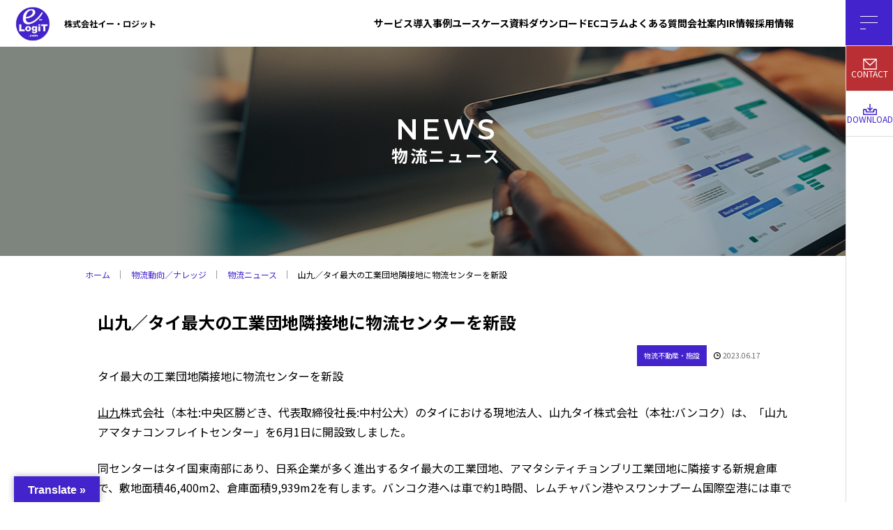

--- FILE ---
content_type: text/html; charset=UTF-8
request_url: https://ec-bpo.e-logit.com/news/2020060101/
body_size: 12272
content:
<!DOCTYPE html>
<html lang="ja">
<head>
<meta charset="utf-8" />
<meta name="format-detection" content="telephone=no" />
<meta http-equiv="X-UA-Compatible" content="IE=edge" />
<meta name="viewport" content="width=device-width">
<title>山九／タイ最大の工業団地隣接地に物流センターを新設 | イー・ロジットEC事業支援</title>
<!-- MapPress Easy Google Maps Version:2.94.14 (https://www.mappresspro.com) -->

		<!-- All in One SEO 4.8.2 - aioseo.com -->
	<meta name="description" content="タイ最大の工業団地隣接地に物流センターを新設 山九株式会社（本社:中央区勝どき、代表取締役社長:中村公大）のタ" />
	<meta name="robots" content="max-image-preview:large" />
	<link rel="canonical" href="https://ec-bpo.e-logit.com/news/2020060101/" />
	<meta name="generator" content="All in One SEO (AIOSEO) 4.8.2" />
		<meta property="og:locale" content="ja_JP" />
		<meta property="og:site_name" content="EC事業支援・BPO・物流代行サービス｜株式会社イー・ロジット - EC事業における戦略立案からシステム構築、物流フルフィルメントまでワンストップで支援します。" />
		<meta property="og:type" content="article" />
		<meta property="og:title" content="山九／タイ最大の工業団地隣接地に物流センターを新設 - EC事業支援・BPO・物流代行サービス｜株式会社イー・ロジット" />
		<meta property="og:description" content="タイ最大の工業団地隣接地に物流センターを新設 山九株式会社（本社:中央区勝どき、代表取締役社長:中村公大）のタ" />
		<meta property="og:url" content="https://ec-bpo.e-logit.com/news/2020060101/" />
		<meta property="article:published_time" content="2023-06-17T05:26:15+00:00" />
		<meta property="article:modified_time" content="2023-06-17T05:26:15+00:00" />
		<meta name="twitter:card" content="summary_large_image" />
		<meta name="twitter:title" content="山九／タイ最大の工業団地隣接地に物流センターを新設 - EC事業支援・BPO・物流代行サービス｜株式会社イー・ロジット" />
		<meta name="twitter:description" content="タイ最大の工業団地隣接地に物流センターを新設 山九株式会社（本社:中央区勝どき、代表取締役社長:中村公大）のタ" />
		<script type="application/ld+json" class="aioseo-schema">
			{"@context":"https:\/\/schema.org","@graph":[{"@type":"BreadcrumbList","@id":"https:\/\/ec-bpo.e-logit.com\/news\/2020060101\/#breadcrumblist","itemListElement":[{"@type":"ListItem","@id":"https:\/\/ec-bpo.e-logit.com\/#listItem","position":1,"name":"\u5bb6","item":"https:\/\/ec-bpo.e-logit.com\/","nextItem":{"@type":"ListItem","@id":"https:\/\/ec-bpo.e-logit.com\/news\/2020060101\/#listItem","name":"\u5c71\u4e5d\uff0f\u30bf\u30a4\u6700\u5927\u306e\u5de5\u696d\u56e3\u5730\u96a3\u63a5\u5730\u306b\u7269\u6d41\u30bb\u30f3\u30bf\u30fc\u3092\u65b0\u8a2d"}},{"@type":"ListItem","@id":"https:\/\/ec-bpo.e-logit.com\/news\/2020060101\/#listItem","position":2,"name":"\u5c71\u4e5d\uff0f\u30bf\u30a4\u6700\u5927\u306e\u5de5\u696d\u56e3\u5730\u96a3\u63a5\u5730\u306b\u7269\u6d41\u30bb\u30f3\u30bf\u30fc\u3092\u65b0\u8a2d","previousItem":{"@type":"ListItem","@id":"https:\/\/ec-bpo.e-logit.com\/#listItem","name":"\u5bb6"}}]},{"@type":"Organization","@id":"https:\/\/ec-bpo.e-logit.com\/#organization","name":"\u682a\u5f0f\u4f1a\u793e\u30a4\u30fc\u30fb\u30ed\u30b8\u30c3\u30c8","description":"EC\u4e8b\u696d\u306b\u304a\u3051\u308b\u6226\u7565\u7acb\u6848\u304b\u3089\u30b7\u30b9\u30c6\u30e0\u69cb\u7bc9\u3001\u7269\u6d41\u30d5\u30eb\u30d5\u30a3\u30eb\u30e1\u30f3\u30c8\u307e\u3067\u30ef\u30f3\u30b9\u30c8\u30c3\u30d7\u3067\u652f\u63f4\u3057\u307e\u3059\u3002","url":"https:\/\/ec-bpo.e-logit.com\/","telephone":"+81335185460","logo":{"@type":"ImageObject","url":"https:\/\/ec-bpo.e-logit.com\/file\/cropped-favicon.png","@id":"https:\/\/ec-bpo.e-logit.com\/news\/2020060101\/#organizationLogo","width":512,"height":512},"image":{"@id":"https:\/\/ec-bpo.e-logit.com\/news\/2020060101\/#organizationLogo"},"sameAs":["https:\/\/facebook.com\/","https:\/\/x.com\/","https:\/\/instagram.com\/","https:\/\/pinterest.com\/","https:\/\/youtube.com\/","https:\/\/linkedin.com\/in\/"]},{"@type":"WebPage","@id":"https:\/\/ec-bpo.e-logit.com\/news\/2020060101\/#webpage","url":"https:\/\/ec-bpo.e-logit.com\/news\/2020060101\/","name":"\u5c71\u4e5d\uff0f\u30bf\u30a4\u6700\u5927\u306e\u5de5\u696d\u56e3\u5730\u96a3\u63a5\u5730\u306b\u7269\u6d41\u30bb\u30f3\u30bf\u30fc\u3092\u65b0\u8a2d - EC\u4e8b\u696d\u652f\u63f4\u30fbBPO\u30fb\u7269\u6d41\u4ee3\u884c\u30b5\u30fc\u30d3\u30b9\uff5c\u682a\u5f0f\u4f1a\u793e\u30a4\u30fc\u30fb\u30ed\u30b8\u30c3\u30c8","description":"\u30bf\u30a4\u6700\u5927\u306e\u5de5\u696d\u56e3\u5730\u96a3\u63a5\u5730\u306b\u7269\u6d41\u30bb\u30f3\u30bf\u30fc\u3092\u65b0\u8a2d \u5c71\u4e5d\u682a\u5f0f\u4f1a\u793e\uff08\u672c\u793e:\u4e2d\u592e\u533a\u52dd\u3069\u304d\u3001\u4ee3\u8868\u53d6\u7de0\u5f79\u793e\u9577:\u4e2d\u6751\u516c\u5927\uff09\u306e\u30bf","inLanguage":"ja","isPartOf":{"@id":"https:\/\/ec-bpo.e-logit.com\/#website"},"breadcrumb":{"@id":"https:\/\/ec-bpo.e-logit.com\/news\/2020060101\/#breadcrumblist"},"datePublished":"2023-06-17T14:26:15+09:00","dateModified":"2023-06-17T14:26:15+09:00"},{"@type":"WebSite","@id":"https:\/\/ec-bpo.e-logit.com\/#website","url":"https:\/\/ec-bpo.e-logit.com\/","name":"\u30a4\u30fc\u30fb\u30ed\u30b8\u30c3\u30c8","description":"EC\u4e8b\u696d\u306b\u304a\u3051\u308b\u6226\u7565\u7acb\u6848\u304b\u3089\u30b7\u30b9\u30c6\u30e0\u69cb\u7bc9\u3001\u7269\u6d41\u30d5\u30eb\u30d5\u30a3\u30eb\u30e1\u30f3\u30c8\u307e\u3067\u30ef\u30f3\u30b9\u30c8\u30c3\u30d7\u3067\u652f\u63f4\u3057\u307e\u3059\u3002","inLanguage":"ja","publisher":{"@id":"https:\/\/ec-bpo.e-logit.com\/#organization"}}]}
		</script>
		<!-- All in One SEO -->

<link rel='dns-prefetch' href='//translate.google.com' />
<link rel="alternate" title="oEmbed (JSON)" type="application/json+oembed" href="https://ec-bpo.e-logit.com/wp-json/oembed/1.0/embed?url=https%3A%2F%2Fec-bpo.e-logit.com%2Fnews%2F2020060101%2F" />
<link rel="alternate" title="oEmbed (XML)" type="text/xml+oembed" href="https://ec-bpo.e-logit.com/wp-json/oembed/1.0/embed?url=https%3A%2F%2Fec-bpo.e-logit.com%2Fnews%2F2020060101%2F&#038;format=xml" />
		<!-- This site uses the Google Analytics by MonsterInsights plugin v9.5.2 - Using Analytics tracking - https://www.monsterinsights.com/ -->
							<script src="//www.googletagmanager.com/gtag/js?id=G-D05010KWHD"  data-cfasync="false" data-wpfc-render="false" type="text/javascript" async></script>
			<script data-cfasync="false" data-wpfc-render="false" type="text/javascript">
				var mi_version = '9.5.2';
				var mi_track_user = true;
				var mi_no_track_reason = '';
								var MonsterInsightsDefaultLocations = {"page_location":"https:\/\/ec-bpo.e-logit.com\/news\/2020060101\/"};
				if ( typeof MonsterInsightsPrivacyGuardFilter === 'function' ) {
					var MonsterInsightsLocations = (typeof MonsterInsightsExcludeQuery === 'object') ? MonsterInsightsPrivacyGuardFilter( MonsterInsightsExcludeQuery ) : MonsterInsightsPrivacyGuardFilter( MonsterInsightsDefaultLocations );
				} else {
					var MonsterInsightsLocations = (typeof MonsterInsightsExcludeQuery === 'object') ? MonsterInsightsExcludeQuery : MonsterInsightsDefaultLocations;
				}

								var disableStrs = [
										'ga-disable-G-D05010KWHD',
									];

				/* Function to detect opted out users */
				function __gtagTrackerIsOptedOut() {
					for (var index = 0; index < disableStrs.length; index++) {
						if (document.cookie.indexOf(disableStrs[index] + '=true') > -1) {
							return true;
						}
					}

					return false;
				}

				/* Disable tracking if the opt-out cookie exists. */
				if (__gtagTrackerIsOptedOut()) {
					for (var index = 0; index < disableStrs.length; index++) {
						window[disableStrs[index]] = true;
					}
				}

				/* Opt-out function */
				function __gtagTrackerOptout() {
					for (var index = 0; index < disableStrs.length; index++) {
						document.cookie = disableStrs[index] + '=true; expires=Thu, 31 Dec 2099 23:59:59 UTC; path=/';
						window[disableStrs[index]] = true;
					}
				}

				if ('undefined' === typeof gaOptout) {
					function gaOptout() {
						__gtagTrackerOptout();
					}
				}
								window.dataLayer = window.dataLayer || [];

				window.MonsterInsightsDualTracker = {
					helpers: {},
					trackers: {},
				};
				if (mi_track_user) {
					function __gtagDataLayer() {
						dataLayer.push(arguments);
					}

					function __gtagTracker(type, name, parameters) {
						if (!parameters) {
							parameters = {};
						}

						if (parameters.send_to) {
							__gtagDataLayer.apply(null, arguments);
							return;
						}

						if (type === 'event') {
														parameters.send_to = monsterinsights_frontend.v4_id;
							var hookName = name;
							if (typeof parameters['event_category'] !== 'undefined') {
								hookName = parameters['event_category'] + ':' + name;
							}

							if (typeof MonsterInsightsDualTracker.trackers[hookName] !== 'undefined') {
								MonsterInsightsDualTracker.trackers[hookName](parameters);
							} else {
								__gtagDataLayer('event', name, parameters);
							}
							
						} else {
							__gtagDataLayer.apply(null, arguments);
						}
					}

					__gtagTracker('js', new Date());
					__gtagTracker('set', {
						'developer_id.dZGIzZG': true,
											});
					if ( MonsterInsightsLocations.page_location ) {
						__gtagTracker('set', MonsterInsightsLocations);
					}
										__gtagTracker('config', 'G-D05010KWHD', {"forceSSL":"true","link_attribution":"true"} );
															window.gtag = __gtagTracker;										(function () {
						/* https://developers.google.com/analytics/devguides/collection/analyticsjs/ */
						/* ga and __gaTracker compatibility shim. */
						var noopfn = function () {
							return null;
						};
						var newtracker = function () {
							return new Tracker();
						};
						var Tracker = function () {
							return null;
						};
						var p = Tracker.prototype;
						p.get = noopfn;
						p.set = noopfn;
						p.send = function () {
							var args = Array.prototype.slice.call(arguments);
							args.unshift('send');
							__gaTracker.apply(null, args);
						};
						var __gaTracker = function () {
							var len = arguments.length;
							if (len === 0) {
								return;
							}
							var f = arguments[len - 1];
							if (typeof f !== 'object' || f === null || typeof f.hitCallback !== 'function') {
								if ('send' === arguments[0]) {
									var hitConverted, hitObject = false, action;
									if ('event' === arguments[1]) {
										if ('undefined' !== typeof arguments[3]) {
											hitObject = {
												'eventAction': arguments[3],
												'eventCategory': arguments[2],
												'eventLabel': arguments[4],
												'value': arguments[5] ? arguments[5] : 1,
											}
										}
									}
									if ('pageview' === arguments[1]) {
										if ('undefined' !== typeof arguments[2]) {
											hitObject = {
												'eventAction': 'page_view',
												'page_path': arguments[2],
											}
										}
									}
									if (typeof arguments[2] === 'object') {
										hitObject = arguments[2];
									}
									if (typeof arguments[5] === 'object') {
										Object.assign(hitObject, arguments[5]);
									}
									if ('undefined' !== typeof arguments[1].hitType) {
										hitObject = arguments[1];
										if ('pageview' === hitObject.hitType) {
											hitObject.eventAction = 'page_view';
										}
									}
									if (hitObject) {
										action = 'timing' === arguments[1].hitType ? 'timing_complete' : hitObject.eventAction;
										hitConverted = mapArgs(hitObject);
										__gtagTracker('event', action, hitConverted);
									}
								}
								return;
							}

							function mapArgs(args) {
								var arg, hit = {};
								var gaMap = {
									'eventCategory': 'event_category',
									'eventAction': 'event_action',
									'eventLabel': 'event_label',
									'eventValue': 'event_value',
									'nonInteraction': 'non_interaction',
									'timingCategory': 'event_category',
									'timingVar': 'name',
									'timingValue': 'value',
									'timingLabel': 'event_label',
									'page': 'page_path',
									'location': 'page_location',
									'title': 'page_title',
									'referrer' : 'page_referrer',
								};
								for (arg in args) {
																		if (!(!args.hasOwnProperty(arg) || !gaMap.hasOwnProperty(arg))) {
										hit[gaMap[arg]] = args[arg];
									} else {
										hit[arg] = args[arg];
									}
								}
								return hit;
							}

							try {
								f.hitCallback();
							} catch (ex) {
							}
						};
						__gaTracker.create = newtracker;
						__gaTracker.getByName = newtracker;
						__gaTracker.getAll = function () {
							return [];
						};
						__gaTracker.remove = noopfn;
						__gaTracker.loaded = true;
						window['__gaTracker'] = __gaTracker;
					})();
									} else {
										console.log("");
					(function () {
						function __gtagTracker() {
							return null;
						}

						window['__gtagTracker'] = __gtagTracker;
						window['gtag'] = __gtagTracker;
					})();
									}
			</script>
				<!-- / Google Analytics by MonsterInsights -->
		<style id='wp-img-auto-sizes-contain-inline-css' type='text/css'>
img:is([sizes=auto i],[sizes^="auto," i]){contain-intrinsic-size:3000px 1500px}
/*# sourceURL=wp-img-auto-sizes-contain-inline-css */
</style>
<link rel='stylesheet' id='wp-block-library-css' href='https://ec-bpo.e-logit.com/wp-includes/css/dist/block-library/style.min.css?ver=6.9' type='text/css' media='all' />
<style id='global-styles-inline-css' type='text/css'>
:root{--wp--preset--aspect-ratio--square: 1;--wp--preset--aspect-ratio--4-3: 4/3;--wp--preset--aspect-ratio--3-4: 3/4;--wp--preset--aspect-ratio--3-2: 3/2;--wp--preset--aspect-ratio--2-3: 2/3;--wp--preset--aspect-ratio--16-9: 16/9;--wp--preset--aspect-ratio--9-16: 9/16;--wp--preset--color--black: #000000;--wp--preset--color--cyan-bluish-gray: #abb8c3;--wp--preset--color--white: #ffffff;--wp--preset--color--pale-pink: #f78da7;--wp--preset--color--vivid-red: #cf2e2e;--wp--preset--color--luminous-vivid-orange: #ff6900;--wp--preset--color--luminous-vivid-amber: #fcb900;--wp--preset--color--light-green-cyan: #7bdcb5;--wp--preset--color--vivid-green-cyan: #00d084;--wp--preset--color--pale-cyan-blue: #8ed1fc;--wp--preset--color--vivid-cyan-blue: #0693e3;--wp--preset--color--vivid-purple: #9b51e0;--wp--preset--gradient--vivid-cyan-blue-to-vivid-purple: linear-gradient(135deg,rgb(6,147,227) 0%,rgb(155,81,224) 100%);--wp--preset--gradient--light-green-cyan-to-vivid-green-cyan: linear-gradient(135deg,rgb(122,220,180) 0%,rgb(0,208,130) 100%);--wp--preset--gradient--luminous-vivid-amber-to-luminous-vivid-orange: linear-gradient(135deg,rgb(252,185,0) 0%,rgb(255,105,0) 100%);--wp--preset--gradient--luminous-vivid-orange-to-vivid-red: linear-gradient(135deg,rgb(255,105,0) 0%,rgb(207,46,46) 100%);--wp--preset--gradient--very-light-gray-to-cyan-bluish-gray: linear-gradient(135deg,rgb(238,238,238) 0%,rgb(169,184,195) 100%);--wp--preset--gradient--cool-to-warm-spectrum: linear-gradient(135deg,rgb(74,234,220) 0%,rgb(151,120,209) 20%,rgb(207,42,186) 40%,rgb(238,44,130) 60%,rgb(251,105,98) 80%,rgb(254,248,76) 100%);--wp--preset--gradient--blush-light-purple: linear-gradient(135deg,rgb(255,206,236) 0%,rgb(152,150,240) 100%);--wp--preset--gradient--blush-bordeaux: linear-gradient(135deg,rgb(254,205,165) 0%,rgb(254,45,45) 50%,rgb(107,0,62) 100%);--wp--preset--gradient--luminous-dusk: linear-gradient(135deg,rgb(255,203,112) 0%,rgb(199,81,192) 50%,rgb(65,88,208) 100%);--wp--preset--gradient--pale-ocean: linear-gradient(135deg,rgb(255,245,203) 0%,rgb(182,227,212) 50%,rgb(51,167,181) 100%);--wp--preset--gradient--electric-grass: linear-gradient(135deg,rgb(202,248,128) 0%,rgb(113,206,126) 100%);--wp--preset--gradient--midnight: linear-gradient(135deg,rgb(2,3,129) 0%,rgb(40,116,252) 100%);--wp--preset--font-size--small: 13px;--wp--preset--font-size--medium: 20px;--wp--preset--font-size--large: 36px;--wp--preset--font-size--x-large: 42px;--wp--preset--spacing--20: 0.44rem;--wp--preset--spacing--30: 0.67rem;--wp--preset--spacing--40: 1rem;--wp--preset--spacing--50: 1.5rem;--wp--preset--spacing--60: 2.25rem;--wp--preset--spacing--70: 3.38rem;--wp--preset--spacing--80: 5.06rem;--wp--preset--shadow--natural: 6px 6px 9px rgba(0, 0, 0, 0.2);--wp--preset--shadow--deep: 12px 12px 50px rgba(0, 0, 0, 0.4);--wp--preset--shadow--sharp: 6px 6px 0px rgba(0, 0, 0, 0.2);--wp--preset--shadow--outlined: 6px 6px 0px -3px rgb(255, 255, 255), 6px 6px rgb(0, 0, 0);--wp--preset--shadow--crisp: 6px 6px 0px rgb(0, 0, 0);}:where(.is-layout-flex){gap: 0.5em;}:where(.is-layout-grid){gap: 0.5em;}body .is-layout-flex{display: flex;}.is-layout-flex{flex-wrap: wrap;align-items: center;}.is-layout-flex > :is(*, div){margin: 0;}body .is-layout-grid{display: grid;}.is-layout-grid > :is(*, div){margin: 0;}:where(.wp-block-columns.is-layout-flex){gap: 2em;}:where(.wp-block-columns.is-layout-grid){gap: 2em;}:where(.wp-block-post-template.is-layout-flex){gap: 1.25em;}:where(.wp-block-post-template.is-layout-grid){gap: 1.25em;}.has-black-color{color: var(--wp--preset--color--black) !important;}.has-cyan-bluish-gray-color{color: var(--wp--preset--color--cyan-bluish-gray) !important;}.has-white-color{color: var(--wp--preset--color--white) !important;}.has-pale-pink-color{color: var(--wp--preset--color--pale-pink) !important;}.has-vivid-red-color{color: var(--wp--preset--color--vivid-red) !important;}.has-luminous-vivid-orange-color{color: var(--wp--preset--color--luminous-vivid-orange) !important;}.has-luminous-vivid-amber-color{color: var(--wp--preset--color--luminous-vivid-amber) !important;}.has-light-green-cyan-color{color: var(--wp--preset--color--light-green-cyan) !important;}.has-vivid-green-cyan-color{color: var(--wp--preset--color--vivid-green-cyan) !important;}.has-pale-cyan-blue-color{color: var(--wp--preset--color--pale-cyan-blue) !important;}.has-vivid-cyan-blue-color{color: var(--wp--preset--color--vivid-cyan-blue) !important;}.has-vivid-purple-color{color: var(--wp--preset--color--vivid-purple) !important;}.has-black-background-color{background-color: var(--wp--preset--color--black) !important;}.has-cyan-bluish-gray-background-color{background-color: var(--wp--preset--color--cyan-bluish-gray) !important;}.has-white-background-color{background-color: var(--wp--preset--color--white) !important;}.has-pale-pink-background-color{background-color: var(--wp--preset--color--pale-pink) !important;}.has-vivid-red-background-color{background-color: var(--wp--preset--color--vivid-red) !important;}.has-luminous-vivid-orange-background-color{background-color: var(--wp--preset--color--luminous-vivid-orange) !important;}.has-luminous-vivid-amber-background-color{background-color: var(--wp--preset--color--luminous-vivid-amber) !important;}.has-light-green-cyan-background-color{background-color: var(--wp--preset--color--light-green-cyan) !important;}.has-vivid-green-cyan-background-color{background-color: var(--wp--preset--color--vivid-green-cyan) !important;}.has-pale-cyan-blue-background-color{background-color: var(--wp--preset--color--pale-cyan-blue) !important;}.has-vivid-cyan-blue-background-color{background-color: var(--wp--preset--color--vivid-cyan-blue) !important;}.has-vivid-purple-background-color{background-color: var(--wp--preset--color--vivid-purple) !important;}.has-black-border-color{border-color: var(--wp--preset--color--black) !important;}.has-cyan-bluish-gray-border-color{border-color: var(--wp--preset--color--cyan-bluish-gray) !important;}.has-white-border-color{border-color: var(--wp--preset--color--white) !important;}.has-pale-pink-border-color{border-color: var(--wp--preset--color--pale-pink) !important;}.has-vivid-red-border-color{border-color: var(--wp--preset--color--vivid-red) !important;}.has-luminous-vivid-orange-border-color{border-color: var(--wp--preset--color--luminous-vivid-orange) !important;}.has-luminous-vivid-amber-border-color{border-color: var(--wp--preset--color--luminous-vivid-amber) !important;}.has-light-green-cyan-border-color{border-color: var(--wp--preset--color--light-green-cyan) !important;}.has-vivid-green-cyan-border-color{border-color: var(--wp--preset--color--vivid-green-cyan) !important;}.has-pale-cyan-blue-border-color{border-color: var(--wp--preset--color--pale-cyan-blue) !important;}.has-vivid-cyan-blue-border-color{border-color: var(--wp--preset--color--vivid-cyan-blue) !important;}.has-vivid-purple-border-color{border-color: var(--wp--preset--color--vivid-purple) !important;}.has-vivid-cyan-blue-to-vivid-purple-gradient-background{background: var(--wp--preset--gradient--vivid-cyan-blue-to-vivid-purple) !important;}.has-light-green-cyan-to-vivid-green-cyan-gradient-background{background: var(--wp--preset--gradient--light-green-cyan-to-vivid-green-cyan) !important;}.has-luminous-vivid-amber-to-luminous-vivid-orange-gradient-background{background: var(--wp--preset--gradient--luminous-vivid-amber-to-luminous-vivid-orange) !important;}.has-luminous-vivid-orange-to-vivid-red-gradient-background{background: var(--wp--preset--gradient--luminous-vivid-orange-to-vivid-red) !important;}.has-very-light-gray-to-cyan-bluish-gray-gradient-background{background: var(--wp--preset--gradient--very-light-gray-to-cyan-bluish-gray) !important;}.has-cool-to-warm-spectrum-gradient-background{background: var(--wp--preset--gradient--cool-to-warm-spectrum) !important;}.has-blush-light-purple-gradient-background{background: var(--wp--preset--gradient--blush-light-purple) !important;}.has-blush-bordeaux-gradient-background{background: var(--wp--preset--gradient--blush-bordeaux) !important;}.has-luminous-dusk-gradient-background{background: var(--wp--preset--gradient--luminous-dusk) !important;}.has-pale-ocean-gradient-background{background: var(--wp--preset--gradient--pale-ocean) !important;}.has-electric-grass-gradient-background{background: var(--wp--preset--gradient--electric-grass) !important;}.has-midnight-gradient-background{background: var(--wp--preset--gradient--midnight) !important;}.has-small-font-size{font-size: var(--wp--preset--font-size--small) !important;}.has-medium-font-size{font-size: var(--wp--preset--font-size--medium) !important;}.has-large-font-size{font-size: var(--wp--preset--font-size--large) !important;}.has-x-large-font-size{font-size: var(--wp--preset--font-size--x-large) !important;}
/*# sourceURL=global-styles-inline-css */
</style>

<style id='classic-theme-styles-inline-css' type='text/css'>
/*! This file is auto-generated */
.wp-block-button__link{color:#fff;background-color:#32373c;border-radius:9999px;box-shadow:none;text-decoration:none;padding:calc(.667em + 2px) calc(1.333em + 2px);font-size:1.125em}.wp-block-file__button{background:#32373c;color:#fff;text-decoration:none}
/*# sourceURL=/wp-includes/css/classic-themes.min.css */
</style>
<link rel='stylesheet' id='google-language-translator-css' href='https://ec-bpo.e-logit.com/wp-content/plugins/google-language-translator/css/style.css?ver=6.0.20' type='text/css' media='' />
<link rel='stylesheet' id='glt-toolbar-styles-css' href='https://ec-bpo.e-logit.com/wp-content/plugins/google-language-translator/css/toolbar.css?ver=6.0.20' type='text/css' media='' />
<link rel='stylesheet' id='mappress-css' href='https://ec-bpo.e-logit.com/wp-content/plugins/mappress-google-maps-for-wordpress/css/mappress.css?ver=2.94.14' type='text/css' media='all' />
<script type="text/javascript" src="https://ec-bpo.e-logit.com/wp-content/plugins/google-analytics-for-wordpress/assets/js/frontend-gtag.min.js?ver=9.5.2" id="monsterinsights-frontend-script-js" async="async" data-wp-strategy="async"></script>
<script data-cfasync="false" data-wpfc-render="false" type="text/javascript" id='monsterinsights-frontend-script-js-extra'>/* <![CDATA[ */
var monsterinsights_frontend = {"js_events_tracking":"true","download_extensions":"doc,pdf,ppt,zip,xls,docx,pptx,xlsx","inbound_paths":"[{\"path\":\"\\\/go\\\/\",\"label\":\"affiliate\"},{\"path\":\"\\\/recommend\\\/\",\"label\":\"affiliate\"}]","home_url":"https:\/\/ec-bpo.e-logit.com","hash_tracking":"false","v4_id":"G-D05010KWHD"};/* ]]> */
</script>
<script type="text/javascript" src="https://ec-bpo.e-logit.com/wp-includes/js/jquery/jquery.min.js?ver=3.7.1" id="jquery-core-js"></script>
<script type="text/javascript" src="https://ec-bpo.e-logit.com/wp-includes/js/jquery/jquery-migrate.min.js?ver=3.4.1" id="jquery-migrate-js"></script>
<link rel='shortlink' href='https://ec-bpo.e-logit.com/?p=143275' />
<style>p.hello{font-size:12px;color:darkgray;}#google_language_translator,#flags{text-align:left;}#google_language_translator,#language{clear:both;width:160px;text-align:right;}#language{float:right;}#flags{text-align:right;width:165px;float:right;clear:right;}#flags ul{float:right!important;}p.hello{text-align:right;float:right;clear:both;}.glt-clear{height:0px;clear:both;margin:0px;padding:0px;}#flags{width:165px;}#flags a{display:inline-block;margin-left:2px;}#google_language_translator a{display:none!important;}div.skiptranslate.goog-te-gadget{display:inline!important;}.goog-te-gadget{color:transparent!important;}.goog-te-gadget{font-size:0px!important;}.goog-branding{display:none;}.goog-tooltip{display: none!important;}.goog-tooltip:hover{display: none!important;}.goog-text-highlight{background-color:transparent!important;border:none!important;box-shadow:none!important;}#google_language_translator{display:none;}#google_language_translator select.goog-te-combo{color:#32373c;}div.skiptranslate{display:none!important;}body{top:0px!important;}#goog-gt-{display:none!important;}font font{background-color:transparent!important;box-shadow:none!important;position:initial!important;}#glt-translate-trigger{left:20px;right:auto;}#glt-translate-trigger > span{color:#ffffff;}#glt-translate-trigger{background:#4323cc;}.goog-te-gadget .goog-te-combo{width:300px;}</style><link rel="icon" href="https://ec-bpo.e-logit.com/file/cropped-favicon-32x32.png" sizes="32x32" />
<link rel="icon" href="https://ec-bpo.e-logit.com/file/cropped-favicon-192x192.png" sizes="192x192" />
<link rel="apple-touch-icon" href="https://ec-bpo.e-logit.com/file/cropped-favicon-180x180.png" />
<meta name="msapplication-TileImage" content="https://ec-bpo.e-logit.com/file/cropped-favicon-270x270.png" />

<!--news詳細ページ noindexnofollow-->
<meta name="robots" content="noindex,nofollow" />
<!--※下記はGoogle fontを使う場合。案件によって要確認-->
<link rel="preconnect" href="https://fonts.googleapis.com">
<link rel="preconnect" href="https://fonts.gstatic.com" crossorigin>
<link href="https://fonts.googleapis.com/css2?family=Montserrat:wght@600&family=Mrs+Saint+Delafield&family=Noto+Sans+JP:wght@600&display=swap" rel="stylesheet">

<!-- メインCSS -->
<link rel="stylesheet" href="https://ec-bpo.e-logit.com/assets/css/style.css?20240118" />
<style>
.c-btn--line.line-ppl {
    z-index: 2;
}
</style>
<!-- webFonts読み込み -->

<!-- Google Tag Manager -->
<script>(function(w,d,s,l,i){w[l]=w[l]||[];w[l].push({'gtm.start':
new Date().getTime(),event:'gtm.js'});var f=d.getElementsByTagName(s)[0],
j=d.createElement(s),dl=l!='dataLayer'?'&l='+l:'';j.async=true;j.src=
'https://www.googletagmanager.com/gtm.js?id='+i+dl;f.parentNode.insertBefore(j,f);
})(window,document,'script','dataLayer','GTM-WCVMFMDD');</script>
<!-- End Google Tag Manager --></head>
<body class="l-under">
<!-- Google Tag Manager (noscript) -->
<noscript><iframe src="https://www.googletagmanager.com/ns.html?id=GTM-WCVMFMDD"
height="0" width="0" style="display:none;visibility:hidden"></iframe></noscript>
<!-- End Google Tag Manager (noscript) --><!--header-->
<header class="l-header">
  <div class="p-header-container"> <a href="https://ec-bpo.e-logit.com/" class="p-header__logo"> <img src="https://ec-bpo.e-logit.com/assets/img/header_logo.png" alt="e-LogiT株式会社" width="59px" height="59px"> <span>株式会社イー・ロジット</span> </a>
    <div class="p-header__nav u-pc">
      <nav id="g-nav">
        <ul class="p-header__menu">
  <li>
    <a href="/service/">サービス</a>
    <div class="p-mega">
      <div class="p-mega__wrap">
        <div class="p-mega__item">
          <h3 class="p-mega__title"><a href="/service/strategy/">EC事業戦略・マーケティング</a></h3>
          <ul class="p-mega__list">
            <li><a href="/service/construction/system/">EC事業戦略・設計支援</a></li>
            <li><a href="/service/construction/web/">ECサイト構築・運営</a></li>
            <li><a href="/service/strategy/marketing/">WEBマーケティング・プロモーション</a></li>
          </ul>
        </div>
        <div class="p-mega__item">
          <h3 class="p-mega__title"><a href="/service/fullfilment/">フルフィルメント・カスタマーサポート（BPO）</a></h3>
          <ul class="p-mega__list">
            <li><a href="/service/fullfilment/center/">ECフルフィルメントサービス</a></li>
            <li><a href="/service/fullfilment/365shipped/">365出荷</a></li>
            <li><a href="/service/fullfilment/wms/">倉庫管理システム（WMS）</a></li>
            <li><a href="/service/fullfilment/order/">受注処理</a></li>
            <li><a href="/service/fullfilment/contactcenter/">コンタクトセンター</a></li>
          </ul>
        </div>
        <div class="p-mega__item">
          <h3 class="p-mega__title"><a href="/service/solution/">倉庫DX・⾃動化ソリューション</a></h3>
          <ul class="p-mega__list">
            <li><a href="/service/strategy/consulting03/">自動倉庫システム・設備の導入支援</a></li>
            <li><a href="/service/fullfilment/logisticsconstruction/">EC物流の現場構築支援</a></li>
            <li><a href="/service/strategy/ogisticsimprovement/">物流現場構築効率化改善</a></li>
            <li><a href="/service/strategy/logisticsconsulting/">物流改革コンサルティング</a></li>
          </ul>
        </div>
        <div class="p-mega__item">
          <h3 class="p-mega__title"><a href="/service/training/">ECロジスティックス人材育成</a></h3>
          <ul class="p-mega__list">
            <li><a href="/service/training/group/">集合研修</a></li>
            <li><a href="/service/training/inhouse/">企業研修</a></li>
            <li><a href="/service/training/businesscareer/">ビジネスキャリア研修</a></li>
            <li><a href="/service/training/online/">WEB研修</a></li>
            <li><a href="/service/training/logisticsfacilitytour/">国内視察研修</a></li>
            <li><a href="/service/training/overseasinspection">海外視察研修</a></li>
          </ul>
    </div>
 <li><a href="/case/">導入事例</a></li>
 <li><a href="/usecase/">ユースケース</a></li>
 <li><a href="/download/">資料ダウンロード</a></li>
 <li><a href="/column/">ECコラム</a></li>
  <li><a href="/faq/">よくある質問</a></li>
<li>
    <a href="/company/">会社案内</a>
    <div class="p-mega">
      <div class="p-mega__wrap">
        <div class="p-mega__item">
          <h3 class="p-mega__title"><a href="/company/">会社概要</a></h3>
          <ul class="p-mega__list">
  　　　<li><a href="/company/mission-statement/">ミッションステートメント</a></li>
            <li><a href="/company/location/">事業所紹介</a></li>
            <li><a href="/pub/">ニュースリリース</a></li>
            <li><a href="/company/governance/">コーポレート・ガバナンス</a></li>
          </ul>
     </div>
<li>
  <a href="/ir/">IR情報</a>
    <div class="p-mega">
      <div class="p-mega__wrap">
        <div class="p-mega__item">
          <h3 class="p-mega__title"><a href="/ir/">IR情報</a></h3>
          <ul class="p-mega__list">
            <li><a href="/ir/irnews/">IRニュース</a></li>
            <li><a href="/ir/calendar/">IRカレンダー</a></li>
            <li><a href="/ir/library/">IRライブラリー</a></li>
            <li><a href="/ir/performance/">業績・財務情報</a></li>
            <li><a href="/ir/stock/">株式情報</a></li>
            <li><a href="/ir/notice/">その他IR情報</a></li>
          </ul>
    </div>
  <li><a href="/recruit-info/">採用情報</a></li>
    　 </div>
     </div>
<li>      </nav>
    </div>
    <nav id="js-drawer">
      <div class="p-globalmenu_bg">
<!--        <//?php if(!is_user_logged_in()):?>
        <div class="p-globalmenu__container">
          <//?php the_field("common_globalmenu_cont", "option"); ?>
        </div>
        <//?php else:?>-->
        <div class="p-globalmenu__container p-globalmenu__container_new">
<ul class="p-globalmenu__menu"><li class="p-globalmenu__item"><a href="/">ホーム</a></li>
<li class="p-globalmenu__item"><a href="/service/">サービス</a><ul class="p-globalmenu__childmenu"><li class="p-globalmenu__childitem"><a href="https://ec-bpo.e-logit.com/service/strategy/">EC事業戦略・マーケティング</a></li>
<li class="p-globalmenu__childitem"><a href="https://ec-bpo.e-logit.com/service/fullfilment/">フルフィルメント・カスタマーサポート（BPO）</a></li>
<li class="p-globalmenu__childitem"><a href="https://ec-bpo.e-logit.com/service/solution/">倉庫DX・自動化ソリューション</a></li>
<li class="p-globalmenu__childitem"><a href="https://ec-bpo.e-logit.com/service/training/">ECロジスティックス人材育成</a></li>
</ul></li>
<li class="p-globalmenu__item"><a href="https://ec-bpo.e-logit.com/recruit-info/">採用情報</a></li>
</ul><ul class="p-globalmenu__menu p-globalmenu__menu2"><li class="p-globalmenu__item"><a href="https://ec-bpo.e-logit.com/case/">事例</a></li>
<li class="p-globalmenu__item"><a href="https://ec-bpo.e-logit.com/usecase/">ユースケース</a></li>
<li class="p-globalmenu__item"><a href="https://ec-bpo.e-logit.com/faq/">よくある質問</a></li>
<li class="p-globalmenu__item"><a href="https://ec-bpo.e-logit.com/column/">物流動向／ナレッジ</a><ul class="p-globalmenu__childmenu"><li class="p-globalmenu__childitem"><a href="https://ec-bpo.e-logit.com/column/">コラム</a></li>
<li class="p-globalmenu__childitem"><a href="https://ec-bpo.e-logit.com/words/">用語</a></li>
</ul></li>
</ul><ul class="p-globalmenu__menu p-globalmenu__menu3"><li class="p-globalmenu__item"><a href="https://ec-bpo.e-logit.com/company/">会社概要</a><ul class="p-globalmenu__childmenu"><li class="p-globalmenu__childitem"><a href="https://ec-bpo.e-logit.com/company/">会社概要</a></li>
<li class="p-globalmenu__childitem"><a href="https://ec-bpo.e-logit.com/company/mission-statement/">ミッションステートメント</a></li>
<li class="p-globalmenu__childitem"><a href="https://ec-bpo.e-logit.com/company/location/">ECフルフィルメントセンター・事業所紹介</a></li>
<li class="p-globalmenu__childitem"><a href="https://ec-bpo.e-logit.com/company/governance/">コーポレート・ガバナンス</a></li>
</ul></li>
<li class="p-globalmenu__item"><a href="https://www.e-logit.com/ir/">IR情報</a></li>
<li class="p-globalmenu__item"><a href="https://ec-bpo.e-logit.com/download/">資料ダウンロード</a></li>
<li class="p-globalmenu__item"><a href="https://ec-bpo.e-logit.com/contact/">お問い合わせ</a></li>
<li class="p-globalmenu__item"><a href="https://ec-bpo.e-logit.com/recruit-info/">採用情報</a></li>
<li class="p-globalmenu__item"><a href="https://ec-bpo.e-logit.com/privacy-security/">個人情報保護の取り組みについて</a></li>
<li class="p-globalmenu__item"><a href="https://ec-bpo.e-logit.com/securitypolicy/">情報セキュリティ基本方針</a></li>
<li class="p-globalmenu__item"><a href="https://ec-bpo.e-logit.com/recruit-info/">採用情報</a></li>
</ul>        </div>
<!--
        <//?php endif;?>
-->
      </div>
    </nav>
  </div>
</header>

<!--main-->
<main class="p-page-knowledge_news-d">
  <!-- サイドナビゲーション -->
  <div class="l-sidenav">
  <div class="p-burger-btn">
    <div class="p-burger-btn--inner"> <span></span><span></span><span></span> </div>
  </div>
  <nav>
    <ul class="p-sidebar-wrapper">
      <li class="p-sidebar__item js-area-link p-sidebar_item-red">
        <svg xmlns="http://www.w3.org/2000/svg" viewBox="0 0 56.48 42.79">
          <g>
            <rect class="u-icon__mail" x="2.5" y="2.5" width="51.48" height="37.79" />
            <polyline class="u-icon__mail--poly" points="2.5 2.5 28.24 25.65 53.98 2.5" />
          </g>
        </svg>
        <a href="https://ec-bpo.e-logit.com/contact/">CONTACT</a> </li>
      <li class="p-sidebar__item js-area-link">
        <svg xmlns="http://www.w3.org/2000/svg" viewBox="0 0 62.27 52.24">
          <g>
            <polygon class="u-icon__dl--poly" points="47.74 26.56 47.74 37.71 14.53 37.71 14.53 26.56 2.5 26.56 2.5 37.71 2.5 49.74 14.53 49.74 47.74 49.74 59.77 49.74 59.77 37.71 59.77 26.56 47.74 26.56" />
            <g>
              <polyline class="u-icon__dl" points="40.64 19.87 31.14 29.38 21.63 19.87" />
              <line class="u-icon__dl" x1="31.14" y1="2.5" x2="31.14" y2="29.38" />
            </g>
          </g>
        </svg>
        <a href="https://ec-bpo.e-logit.com/download/wp01/">DOWNLOAD</a> </li>
      <li class="p-sidebar__txt">SCROLL DOWN</li>
    </ul>
  </nav>
</div>

  <!--mv-->
  <div class="l-under-mv list" style="background: url(https://ec-bpo.e-logit.com/assets/img/knowledge_mv.png) no-repeat center/cover;">
    <div class="l-under-mv__container">
      <div class="p-under-mv__textArea">
        <p class="p-under-mv__en">NEWS</p>
        <h1>物流ニュース</h1>
      </div>
    </div>
  </div>
  <!--breadcrumb-->
  <div class="p-breadcrumb news">
    <ul>
      <li><a href="https://ec-bpo.e-logit.com/">ホーム</a></li>
      <li><a href="https://ec-bpo.e-logit.com/column/">物流動向／ナレッジ</a></li>
      <li><a href="https://ec-bpo.e-logit.com/news/">物流ニュース</a></li>
      <li>
        山九／タイ最大の工業団地隣接地に物流センターを新設      </li>
    </ul>
  </div>
  <!-- 記事 -->
  <article>
    <section class="news-content">
      <h2 class="title">山九／タイ最大の工業団地隣接地に物流センターを新設</h2>
      <div class="news-info"> <span class="scm">物流不動産・施設</span> <span class="date">2023.06.17</span> </div>
      <div class="news-body p-news__body">
        <p>タイ最大の工業団地隣接地に物流センターを新設</p>
</p>
<p><a class="m-inline_text">山九</a>株式会社（本社:中央区勝どき、代表取締役社長:中村公大）のタイにおける現地法人、山九タイ株式会社（本社:バンコク）は、「山九アマタナコンフレイトセンター」を6月1日に開設致しました。</p>
</p>
<p>同センターはタイ国東南部にあり、日系企業が多く進出するタイ最大の工業団地、アマタシティチョンブリ工業団地に隣接する新規倉庫で、敷地面積46,400m2、倉庫面積9,939m2を有します。バンコク港へは車で約1時間、レムチャバン港やスワンナプーム国際空港には車で1時間以内と最適なアクセスを誇ります。今後は同センターに隣接する既存倉庫（2013年開設、倉庫面積9,875m2）と一体運営を行い、より効率的で高品質な物流サービスの提供が可能となりました。</p>
</p>
<p>主要取扱貨物は空調製品及び部品、自動車部品、化成品等を対象とした一般貨物を予定。22℃～28℃で保管管理が可能な定温スペース（1,071m2）も設け、温度管理が必要な食品や高機能部材等、多様なお客様のニーズに対応可能です。</p>
</p>
<p>アマタシティチョンブリ工業団地は、タイ国政府が推進する東部経済回廊（EEC）の対象地域であり、今後さらに物流需要が高まる地域の一つで、同センターはタイ内陸部における基幹倉庫としての役割を担います。</p>
</p>
<p>山九グループは、今後も東南アジアにおける事業展開を推進し、グローバルネットワーク物流の拡大に努めてまいります。</p>
</p>
<p>【物流センター概要】</p>
<p>・名称:山九アマタナコンフレイトセンター</p>
<p>・住所:89 Moo1,Tambol Panthong,Amphur Panthong,Chonburi,Thailand</p>
<p>・開設日:2020年6月1日</p>
</p>
<p>【倉庫仕様】</p>
<p>・敷地面積:46,400m2</p>
<p>・倉庫面積:9,939m2　平屋・鉄骨作り　（定温スペース1,071m2、事務所棟360m2）</p>
<p>・取扱品目:空調機器及び部品、自動車部品等</p>
      </div>
    </section>
  </article>
</main>
<section>
  <div class="p-bottom"> <span class="js-open-nav--bottom"><span></span></span>
    <nav>
      <ul class="p-bottom-wrapper">
        <li class="p-bottom__item">
          <div class="p-bottom__item--icon"> <img src="https://ec-bpo.e-logit.com/assets/img/aside_menu_mail.svg" alt=""> </div>
          <a href="https://ec-bpo.e-logit.com/contact/">CONTACT</a> </li>
        <li class="p-bottom__item">
          <div class="p-bottom__item--icon"> <img src="https://ec-bpo.e-logit.com/assets/img/aside_menu_download.svg" alt=""> </div>
          <a href="https://ec-bpo.e-logit.com/download/">DOWNLOAD</a> </li>
      </ul>
    </nav>
  </div>
</section>
<!--footer-->
<footer class="c-bg--lgr">
   <div class="l-container">
    <div class="p-footer-wrapper">
      <div class="c-titleArea">
        <p class="c-title--en">Contact</p>
        <h2 class="c-title--h2">お問い合わせ</h2>
      </div>
      <p>EC事業支援サービスに関する<br class="u-sp">お問い合わせやご不明な点は以下からご連絡ください。</p>
      <div class="p-footer__inner">
        <div class="p-footer__tel">
          <p>お電話でのお問い合わせはこちら</p>
          <div class="p-footer__tel-inner">
            <p>03-3518-5460</p>
            <p>平日9：00-18：00</p>
          </div>
        </div>
        <div class="p-footer__btn">
          <p>メールでのお問い合わせはこちら</p>
          <div class="c-btn--red">
            <button class="c-btn--red_inner c-btn--m mailIcon">
              <a href="/contact/">お問い合わせ</a><span></span><span></span>
            </button>
          </div>
        </div>
      </div>
    </div>
  </div>    <div class="c-bg--gr">
    <div class="l-container p-footer-link">
      <ul class="p-footer-link__wrap">
        <li class="p-footer-link__parent"><a href="/">ホーム</a>
          <ul>
        <li class="p-footer-link__parent"><a href="/service/">サービス</a>

          <ul class="p-footer-link__child">
            <li class="p-footer-link__child__item toggle"><a href="/service/strategy/">EC事業戦略・マーケティング</a></li>
            <ul class="p-footer-link__grandchild">
            </ul>

            <li class="p-footer-link__child__item toggle"><a href="/service/fullfilment/">フルフィルメント・カスタマーサポート（BPO）</a></li>
            <ul class="p-footer-link__grandchild">
            </ul>

            <li class="p-footer-link__child__item toggle"><a href="/service/solution/">倉庫DX・⾃動化ソリューション</a>
            </li>
            <ul class="p-footer-link__grandchild">
            </ul>

            <li class="p-footer-link__child__item"><a href="/service/training/">EC物流人材育成</a></li>
            <li class="p-footer-link__child__item"><a href="https://www.shipp-app.com">出荷作業支援システム(クラウド版)</a></li>
          </ul>
        </li>
            <li class="p-footer-link__parent"><a href="/case/">事例</a>
            <li class="p-footer-link__parent"><a href="/usecase/">ユースケース</a>
            <li class="p-footer-link__parent"><a href="/column/">物流動向／ナレッジ</a>
              <ul class="p-footer-link__child">
                 <li class="p-footer-link__child__item"><a href="/column/">コラム</a></li>
                 <li class="p-footer-link__child__item"><a href="/words/">用語</a></li>
              </ul>
            <li class="p-footer-link__parent"><a href="/faq/">よくある質問</a></li>
          </ul>

        <li class="p-footer-link__parent"><a href="/company/">会社情報</a>
          <ul class="p-footer-link__child">
            <li class="p-footer-link__child__item"><a href="/company/mission-statement/">ミッションステートメント</a></li>
            <li class="p-footer-link__child__item"><a href="/company/location/">事業所案内</a></li>
            <li class="p-footer-link__child__item"><a href="/company/governance/">コーポレート・ガバナンス</a></li>
            <li class="p-footer-link__child__item"><a href="/pub/">ニュースリリース</a></li>
    </ul>
      </li>
        	    <li class="p-footer-link__parent"><a href="/ir/" rel="nofollow noopener noreferrer" target="_blank">IR情報</a>
          <ul class="p-footer-link__child">
            <li class="p-footer-link__child__item"><a href="/ir/irnews/">IRニュース</a></li>
            <li class="p-footer-link__child__item"><a href="/ir/calendar/">IRカレンダー</a></li>
           <li class="p-footer-link__child__item"><a href="/ir/library/">IRライブラリー</a></li>
            <li class="p-footer-link__child__item"><a href="/ir/performance/">業績・財務情報</a></li>
            <li class="p-footer-link__child__item"><a href="/ir/stock/">株式情報</a></li>
           <li class="p-footer-link__child__item"><a href="/ir/notice/">その他IR情報</a></li>
    </ul>
</li>
              <li class="p-footer-link__parent"><a href="/recruit-info/">採用情報</a></li>
              <li class="p-footer-link__parent"><a href="/privacy-security/">個人情報保護の取り組みについて</a></li>
              <li class="p-footer-link__parent"><a href="/securitypolicy/">情報セキュリティ基本方針</a></li>
          </ul>
        </li>
      </ul>
  </div>
 </div>  <div class="p-footer__copy">
    <p>© 2023 e-LogiT Co.,Ltd.</p>
    <div id="flags" class="size18"><ul id="sortable" class="ui-sortable" style="float:left"><li id='English'><a href='#' title='English' class='nturl notranslate en flag united-states'></a></li><li id='Japanese'><a href='#' title='Japanese' class='nturl notranslate ja flag Japanese'></a></li></ul></div><div id="google_language_translator" class="default-language-ja"></div>  </div>
  <div class="c-page-top u-pc"><a href="#"></a></div>
  <div class="c-page-top--sp u-sp"><a href="#"></a></div>
</footer>
<script src="https://ec-bpo.e-logit.com/assets/js/jquery-2.2.4.min.js"></script>
<script src="https://ec-bpo.e-logit.com/assets/js/plugins.js"></script>
<script src="https://ec-bpo.e-logit.com/assets/js/script.js"></script>
<script type="speculationrules">
{"prefetch":[{"source":"document","where":{"and":[{"href_matches":"/*"},{"not":{"href_matches":["/wp-*.php","/wp-admin/*","/file/*","/wp-content/*","/wp-content/plugins/*","/wp-content/themes/ls/*","/*\\?(.+)"]}},{"not":{"selector_matches":"a[rel~=\"nofollow\"]"}},{"not":{"selector_matches":".no-prefetch, .no-prefetch a"}}]},"eagerness":"conservative"}]}
</script>
<div id="glt-translate-trigger"><span class="translate">Translate »</span></div><div id="glt-toolbar"></div><div id='glt-footer'></div><script>function GoogleLanguageTranslatorInit() { new google.translate.TranslateElement({pageLanguage: 'ja', includedLanguages:'en,ja', autoDisplay: false}, 'google_language_translator');}</script><script type="text/javascript" src="https://ec-bpo.e-logit.com/wp-content/plugins/google-language-translator/js/scripts.js?ver=6.0.20" id="scripts-js"></script>
<script type="text/javascript" src="//translate.google.com/translate_a/element.js?cb=GoogleLanguageTranslatorInit" id="scripts-google-js"></script>
</body>

</html>

<!--
Performance optimized by W3 Total Cache. Learn more: https://www.boldgrid.com/w3-total-cache/


Served from: ec-bpo.e-logit.com @ 2026-01-21 12:01:54 by W3 Total Cache
-->

--- FILE ---
content_type: image/svg+xml
request_url: https://ec-bpo.e-logit.com/assets/img/icon-tel.svg
body_size: 543
content:
<?xml version="1.0" encoding="UTF-8"?>
<svg id="_レイヤー_2" data-name="レイヤー 2" xmlns="http://www.w3.org/2000/svg" viewBox="0 0 216.97 208.02">
  <defs>
    <style>
      .cls-1 {
        fill: none;
        stroke: #000;
        stroke-linecap: round;
        stroke-linejoin: round;
        stroke-width: 14.15px;
      }
    </style>
  </defs>
  <g id="icon">
    <g>
      <g id="_リピートミラー_" data-name="&amp;lt;リピートミラー&amp;gt;">
        <path class="cls-1" d="m48.54,159.46c17.61,17.61,52.25,41.31,90.89,41.48,22.03.1,30.76-19.85,33.82-30.33,1.05-3.6-.4-7.45-3.55-9.47l-26.06-16.68c-2.5-1.6-5.65-1.77-8.31-.45l-19.66,9.78c-17.77-7.25-29.02-16.02-37.23-24.24-8.21-8.21-16.98-19.46-24.24-37.23l9.78-19.66c1.32-2.65,1.15-5.81-.45-8.31l-16.68-26.06c-2.02-3.16-5.87-4.6-9.47-3.55-10.48,3.06-30.42,11.79-30.33,33.82.17,38.64,23.85,73.26,41.46,90.87Z"/>
      </g>
      <g>
        <path class="cls-1" d="m115.74,64.3c8.88.46,18.05,4.39,25.3,11.64s11.18,16.42,11.64,25.3"/>
        <path class="cls-1" d="m121.32,36.91c14.11.82,28.63,7.1,40.14,18.61,11.51,11.51,17.79,26.03,18.6,40.14"/>
        <path class="cls-1" d="m129.36,7.08c19.33,1.17,39.21,9.8,54.98,25.56,15.76,15.76,24.39,35.65,25.56,54.97"/>
      </g>
    </g>
  </g>
</svg>